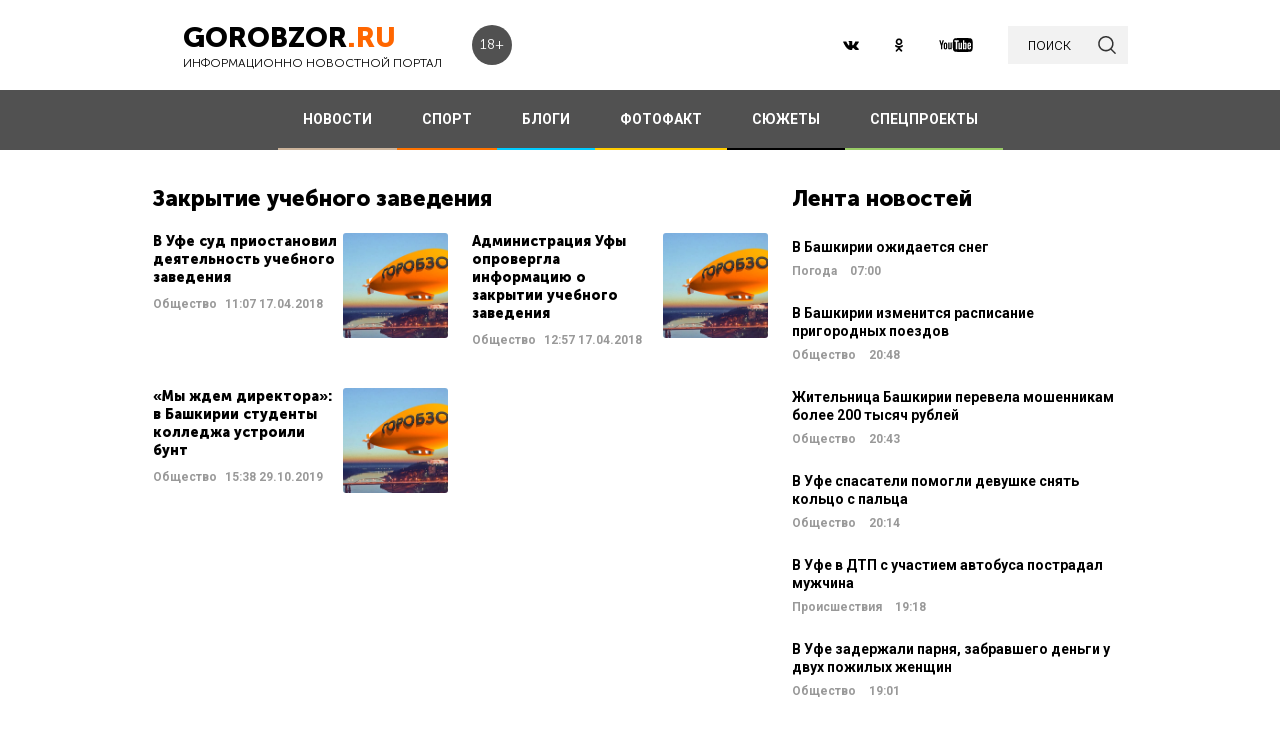

--- FILE ---
content_type: text/html; charset=UTF-8
request_url: https://gorobzor.ru/novosti_themi/zakrytie-uchebnogo-zavedeniya
body_size: 7855
content:
<!DOCTYPE html>
<html lang="ru-RU">
<head>






    <meta charset="UTF-8">
    <meta name="viewport" content="width=device-width, initial-scale=1">
    <meta name="viewport" content="width=device-width, initial-scale=1.0, maximum-scale=5.0">
    <meta name="yandex-verification" content="81f895f1150c3325"/>
    <link rel="icon" type="image/png" href="https://gorobzor.ru/images/xfavicon.png.pagespeed.ic.HXxD9uP7T8.webp"/>
    
    <title>Закрытие учебного заведения — Новости Уфы и Башкирии</title>
	<meta name="description" content="Новости Уфы и Республики Башкортостан, Расписание кинотеатров Уфы, Афиша Уфы">
<meta property="og:description" content="Новости Уфы и Республики Башкортостан, Расписание кинотеатров Уфы, Афиша Уфы">
<meta name="twitter:description" content="Новости Уфы и Республики Башкортостан, Расписание кинотеатров Уфы, Афиша Уфы">
<meta name="title" content="Закрытие учебного заведения">
<meta property="fb:app_id" content="1194290054030690">
<meta property="og:title" content="Закрытие учебного заведения">
<meta property="og:type" content="article">
<meta property="og:url" content="https://gorobzor.ru/novosti_themi/zakrytie-uchebnogo-zavedeniya">
<meta property="og:image" content="https://gorobzor.ru/images/social-sharing.jpg">
<meta property="og:image:url" content="https://gorobzor.ru/images/social-sharing.jpg">
<meta name="twitter:card" content="summary">
<meta name="twitter:title" content="Закрытие учебного заведения">
<meta name="twitter:image:src" content="https://gorobzor.ru/images/social-sharing.jpg">
<meta name="twitter:domain" content="https://gorobzor.ru">
<meta property="og:url" content="https://gorobzor.ru/novosti/zakrytie-uchebnogo-zavedeniya">
<link href="/build/public-new/A.public.css,qv=0.4.pagespeed.cf.h1H1jPPaCC.css" rel="stylesheet">    
            <meta name="verify-admitad" content="7db9303169"/>
        <meta http-equiv="x-dns-prefetch-control" content="on">

    <link rel="preload" href="https://gorobzor.ru/build/public-new/fonts/MuseoSansCyrl700/MuseoSansCyrl700.woff2" as="font" type="font/woff2" crossorigin="anonymous">
    <link rel="preload" href="https://gorobzor.ru/build/public-new/fonts/MuseoSansCyrl300/MuseoSansCyrl300.woff2" as="font" type="font/woff2" crossorigin="anonymous">
    <link rel="preload" href="https://gorobzor.ru/build/public-new/fonts/MuseoSansCyrl900/MuseoSansCyrl900.woff2" as="font" type="font/woff2" crossorigin="anonymous">


   
    

    <meta name="csrf-param" content="_csrf">
    <meta name="csrf-token" content="2WySWBFU5MAEfb68pqr-OiN15HSrg7Skhaq6PTHMT4-oOfEaSRmskWMF2v72mLlAeSapIZLi_tLkh8hZUJV84w==">


    <script type="text/javascript">var app={site:'https://gorobzor.ru'};</script>

      
     <script src="https://widget.adplay.ru/fn/launch2285420.js" async charset="UTF-8"></script>
<script async src="https://jsn.24smi.net/smi.js"></script>
     
 </head>
<body>


        <div id="main-wrapper">
        <header id="main-header" class="c-main-header">
            <div class="c-main-header__content">
                <div class="c-main-header__item">
                    <a href="https://gorobzor.ru" class="c-logo-container">
                        <div class="c-logo-container__text">
                            <p class="c-logo-container__name">gorobzor<span class="c-logo-container__name-ru">.ru</span></p>
                            <p class="c-logo-container__slogan">информационно новостной портал</p>
                        </div>
                        <div class="c-logo-container__label">18+</div>
                    </a>
                </div>
                <div class="c-main-header__item">
                    <div class="c-main-header__c-weather c-weather">
                        <div class="c-weather__date">
                            <div class="c-weather__date-count">28</div>
                            <div class="c-weather__date-col">
                                <div class="c-weather__date-month">январь</div>
                                <div class="c-weather__date-day">среда</div>
                            </div>
                        </div>
                        <div class="c-weather__header">
                            <div class="c-weather__city">Уфа</div>
                           <!-- <div class="c-weather__info">
                                <span>0º</span>
                                <img class="c-weather__info-icon" src="https://gorobzor.ru/images/ya-weather/ovc.svg" alt="0º">
                            </div>-->
                        </div>
                    </div>
                </div>
                <div class="c-main-header__item">
                    <div class="c-main-header__c-social c-social">
                        <a href="https://vk.ru/gorobzor" class="c-social__item" target="_blank" rel="nofollow noopenner"><img class="lazyload" data-src="https://gorobzor.ru/images/vk.svg" alt=""></a>
                        
                        <a href="https://www.ok.ru/ufagorobzor.ru" class="c-social__item" target="_blank" rel="nofollow noopenner"><img class="lazyload" data-src="https://gorobzor.ru/images/ok.svg" alt=""></a>
                     <!--	   <a href="https://www.instagram.com/gorobzor/?hl=ru" class="c-social__item" target="_blank" rel="nofollow"><img src="https://gorobzor.ru/images/i.svg" alt=""></a>-->
                        <a href="https://www.youtube.com/channel/UCZqDkmZ_j3k39I-geF3_m_w" class="c-social__item" target="_blank" rel="nofollow noopenner"><img class="lazyload" data-src="https://gorobzor.ru/images/yb.svg" alt=""></a>
                        
                    </div>
                    <a href="/search" class="c-search-button">
                        <div>поиск</div>
                        <img src="https://gorobzor.ru/images/search-loop.svg" alt="">
                    </a>
                </div>
            </div>
        </header>
        <div class="c-main-nav">
            <div class="c-main-nav__content">
                <div class="c-main-nav__mob">
                    <div class="c-main-nav__mob-item">
                        <div class="c-main-nav__mob-a js-mob-menu-open">
                            <img src="https://gorobzor.ru/images/hamburger.svg" alt="" class="c-main-nav__mob-img">
                        </div>
                                                    <a href="/" class="c-main-nav__back-arr">
                                <img src="https://gorobzor.ru/images/back-page-white.svg" alt="" class="c-main-nav__mob-img">
                            </a>
                                            </div>
                    <div class="c-main-nav__mob-item">
                        <a href="https://gorobzor.ru" class="c-main-nav__c-logo-container c-logo-container">
                            <div class="c-logo-container__text">
                                <p class="c-logo-container__name">gorobzor<span class="c-logo-container__name-ru">.ru</span></p>
                                <p class="c-logo-container__slogan">информационно новостной портал</p>
                            </div>
                        </a>
                    </div>
                    <div class="c-main-nav__mob-item">
                        <div class="c-main-nav__mob-label">
                            18+
                        </div>
                    </div>
                </div>
                <nav id="js-mob-menu" class="c-main-nav__menu">
                    <div class="c-main-nav__menu-arr js-mob-menu-close"></div>
                    <a href="/novosti" class="c-main-nav__menu-item c-main-nav__menu-item_type_news
                        ">
                        НОВОСТИ</a>
                    <a href="/novosti-sporta" class="c-main-nav__menu-item c-main-nav__menu-item_type_news
                        " style="border-bottom-color: #FF7300;">
                        СПОРТ</a>
                    
                    
                    <a href="/blogi" class="c-main-nav__menu-item c-main-nav__menu-item_type_blog
                        ">
                        БЛОГИ</a>
                    <a href="/fotofakt" class="c-main-nav__menu-item c-main-nav__menu-item_type_fotofact
                        ">
                        ФОТОФАКТ</a>
  <a href="/stories" class="c-main-nav__menu-item c-main-nav__menu-item_type_story
                        ">
                        СЮЖЕТЫ</a>

                  
                                        
	     


<a href="/specproekty" class="c-main-nav__menu-item c-main-nav__menu-item_type_gorref
                        ">
                        СПЕЦПРОЕКТЫ</a>
                   
                </nav>
            </div>
        </div>



		<main id="main-content">
            
            
<div class="c-layout-news">
    <div class="c-layout-news__content">
    												        <div class="c-news-content-header">
            <div class="c-news-content-header__col" style="padding-top: 10px">
                <h1 class="c-h _text-transform_none _size_large">Закрытие учебного заведения</h1>
            </div>
            <!--<div class="c-news-content-header__col">-->
                                            <!--</div>-->
        </div>
        <section class="c-hot-card-wrapper no-600">
                                </section>
        <section class="yes-600">
            <div class="c-news-n-cards _in_news-page">
                        </div>
        </section>

                
                        

        <section class="c-news-dop">
            <div class="c-news-dop__content">
                            <div class="c-news-n-cards js-ajax-load-wrapper" id="js-grid-news1" data-url="/news/get-news" data-cityId="" data-categoryId="683">
                            <article class="c-news-n-cards__c-news-n-card c-news-n-card" data-date="2018-04-17 11:07:44">
        <div class="c-news-n-card__container">
            <div class="c-news-n-card__content">
                <h3 class="c-news-n-card__h">В Уфе суд приостановил деятельность учебного заведения</h3>
                <div class="c-news-n-card__footer">
                                        <div class="c-news-n-card__cat">Общество</div>
                    <time class="c-news-n-card__date" datetime="2018-04-17T11:07:44+05:00">
                        <span class="c-news-n-card__date-time">11:07</span> 17.04.2018                    </time>
                </div>
            </div>
            <div role="img" aria-label="В Уфе суд приостановил деятельность учебного заведения" class="c-news-n-card__image">
                                <div class="c-news-n-card__image-inner">
                    <img src="/images/xnews-no-photo.jpg.pagespeed.ic.5E_KFjrsG3.webp" title="В Уфе суд приостановил деятельность учебного заведения" alt="В Уфе суд приостановил деятельность учебного заведения" class="c-news-n-card__image-inner-in">
                </div>
            </div>
        </div>
                    <a href="/novosti/obschestvo/v-ufe-sud-priostanovil-deyatelnost-uchebnogo-zavedeniya-17-04-2018" class="c-news-n-card__more" title="В Уфе суд приостановил деятельность учебного заведения">Читать далее</a>
            </article>


     


    
    
                <article class="c-news-n-cards__c-news-n-card c-news-n-card" data-date="2018-04-17 12:57:18">
        <div class="c-news-n-card__container">
            <div class="c-news-n-card__content">
                <h3 class="c-news-n-card__h">Администрация Уфы опровергла информацию о закрытии учебного заведения</h3>
                <div class="c-news-n-card__footer">
                                        <div class="c-news-n-card__cat">Общество</div>
                    <time class="c-news-n-card__date" datetime="2018-04-17T12:57:18+05:00">
                        <span class="c-news-n-card__date-time">12:57</span> 17.04.2018                    </time>
                </div>
            </div>
            <div role="img" aria-label="Администрация Уфы опровергла информацию о закрытии учебного заведения" class="c-news-n-card__image">
                                <div class="c-news-n-card__image-inner">
                    <img src="/images/xnews-no-photo.jpg.pagespeed.ic.5E_KFjrsG3.webp" title="Администрация Уфы опровергла информацию о закрытии учебного заведения" alt="Администрация Уфы опровергла информацию о закрытии учебного заведения" class="c-news-n-card__image-inner-in">
                </div>
            </div>
        </div>
                    <a href="/novosti/obschestvo/administraciya-ufy-oprovergla-informaciyu-o-zakrytii-uchebnogo-zavedeniya-17-04-2018" class="c-news-n-card__more" title="Администрация Уфы опровергла информацию о закрытии учебного заведения">Читать далее</a>
            </article>


     


    
    
                <article class="c-news-n-cards__c-news-n-card c-news-n-card" data-date="2019-10-29 15:38:23">
        <div class="c-news-n-card__container">
            <div class="c-news-n-card__content">
                <h3 class="c-news-n-card__h">«Мы ждем директора»: в Башкирии студенты колледжа устроили бунт</h3>
                <div class="c-news-n-card__footer">
                                        <div class="c-news-n-card__cat">Общество</div>
                    <time class="c-news-n-card__date" datetime="2019-10-29T15:38:23+05:00">
                        <span class="c-news-n-card__date-time">15:38</span> 29.10.2019                    </time>
                </div>
            </div>
            <div role="img" aria-label="«Мы ждем директора»: в Башкирии студенты колледжа устроили бунт" class="c-news-n-card__image">
                                <div class="c-news-n-card__image-inner">
                    <img src="/images/xnews-no-photo.jpg.pagespeed.ic.5E_KFjrsG3.webp" title="«Мы ждем директора»: в Башкирии студенты колледжа устроили бунт" alt="«Мы ждем директора»: в Башкирии студенты колледжа устроили бунт" class="c-news-n-card__image-inner-in">
                </div>
            </div>
        </div>
                    <a href="/novosti/obschestvo-sterditamak/34608-my-zhdem-direktora-v-bashkirii-studenty-kolledzha-ustroili-bunt" class="c-news-n-card__more" title="«Мы ждем директора»: в Башкирии студенты колледжа устроили бунт">Читать далее</a>
            </article>


     


    
    
                        </div>
            </div>
        </section>

       

        
        
        <div class="c-sp_100"></div>
    </div>

    <div class="c-layout-news__sidebar">
        <aside class="c-news-sidebar">

           <div class="c-sp_10"></div>

    <h2 class="c-h _text-transform_none _size_large">
        Лента новостей
    </h2>

        
        <a href="/novosti/pogoda-v-ufe-i-bashkirii/213431-v-bashkirii-ozhidaetsya-sneg" class="c-news-sidebar__c-news-aside c-news-aside" title="В Башкирии ожидается снег">
            <h3 class="c-news-aside__header">В Башкирии ожидается снег</h3>
            <span class="c-news-aside__category">Погода</span>
            <time class="c-news-aside__date" datetime="2026-01-28T07:00:00+05:00"><span class="c-news-aside__date-time">07:00</span> </time>
        </a>

                                
            
        <a href="/novosti/obschestvo/213443-v-bashkirii-izmenitsya-raspisanie-prigorodnyh-poezdov" class="c-news-sidebar__c-news-aside c-news-aside" title="В Башкирии изменится расписание пригородных поездов">
            <h3 class="c-news-aside__header">В Башкирии изменится расписание пригородных поездов</h3>
            <span class="c-news-aside__category">Общество</span>
            <time class="c-news-aside__date" datetime="2026-01-27T20:48:22+05:00"><span class="c-news-aside__date-time">20:48</span> </time>
        </a>

                                
            
        <a href="/novosti/obschestvo/213442-zhitelnica-bashkirii-perevela-moshennikam-bolee-200-tysyach-rubley" class="c-news-sidebar__c-news-aside c-news-aside" title="Жительница Башкирии перевела мошенникам более 200 тысяч рублей">
            <h3 class="c-news-aside__header">Жительница Башкирии перевела мошенникам более 200 тысяч рублей</h3>
            <span class="c-news-aside__category">Общество</span>
            <time class="c-news-aside__date" datetime="2026-01-27T20:43:36+05:00"><span class="c-news-aside__date-time">20:43</span> </time>
        </a>

                                
            
        <a href="/novosti/obschestvo/213441-v-ufe-spasateli-pomogli-devushke-snyat-kolco-s-palca" class="c-news-sidebar__c-news-aside c-news-aside" title="В Уфе спасатели помогли девушке снять кольцо с пальца">
            <h3 class="c-news-aside__header">В Уфе спасатели помогли девушке снять кольцо с пальца</h3>
            <span class="c-news-aside__category">Общество</span>
            <time class="c-news-aside__date" datetime="2026-01-27T20:14:23+05:00"><span class="c-news-aside__date-time">20:14</span> </time>
        </a>

                                                    
            
        <a href="/novosti/proisshestviya/213440-v-ufe-v-dtp-s-uchastiem-avtobusa-postradal-muzhchina" class="c-news-sidebar__c-news-aside c-news-aside" title="В Уфе в ДТП с участием автобуса пострадал мужчина">
            <h3 class="c-news-aside__header">В Уфе в ДТП с участием автобуса пострадал мужчина</h3>
            <span class="c-news-aside__category">Происшествия</span>
            <time class="c-news-aside__date" datetime="2026-01-27T19:18:37+05:00"><span class="c-news-aside__date-time">19:18</span> </time>
        </a>

                                
            
        <a href="/novosti/obschestvo/213439-v-ufe-zaderzhali-parnya-zabravshego-dengi-u-dvuh-pozhilyh-zhenschin" class="c-news-sidebar__c-news-aside c-news-aside" title="В Уфе задержали парня, забравшего деньги у двух пожилых женщин">
            <h3 class="c-news-aside__header">В Уфе задержали парня, забравшего деньги у двух пожилых женщин</h3>
            <span class="c-news-aside__category">Общество</span>
            <time class="c-news-aside__date" datetime="2026-01-27T19:01:09+05:00"><span class="c-news-aside__date-time">19:01</span> </time>
        </a>

                                
            
        <a href="/novosti/ekonomika/213437-v-bashkirii-na-razvitie-kompetenciy-v-sfere-bespilotnyh-sistem-budet-napravleno-bolee-1-3-mlrd-rubley" class="c-news-sidebar__c-news-aside c-news-aside" title="В Башкирии на развитие компетенций в сфере беспилотных систем будет направлено более 1,3 млрд рублей">
            <h3 class="c-news-aside__header">В Башкирии на развитие компетенций в сфере беспилотных систем будет направлено более 1,3 млрд рублей</h3>
            <span class="c-news-aside__category">Экономика</span>
            <time class="c-news-aside__date" datetime="2026-01-27T19:00:00+05:00"><span class="c-news-aside__date-time">19:00</span> </time>
        </a>

                                
            
        <a href="/novosti/obschestvo/213438-v-bashkirii-zaderzhali-pyanogo-voditelya-s-rebenkom-v-salone-mashiny" class="c-news-sidebar__c-news-aside c-news-aside" title="В Башкирии задержали пьяного водителя с ребенком в салоне машины">
            <h3 class="c-news-aside__header">В Башкирии задержали пьяного водителя с ребенком в салоне машины</h3>
            <span class="c-news-aside__category">Общество</span>
            <time class="c-news-aside__date" datetime="2026-01-27T17:48:57+05:00"><span class="c-news-aside__date-time">17:48</span> </time>
        </a>

                                                    
            
        <a href="/novosti/obschestvo/213435-ekspert-vysoko-ocenil-potencial-bashkirii-po-privlecheniyu-turistov" class="c-news-sidebar__c-news-aside c-news-aside" title="Эксперт высоко оценил потенциал Башкирии по привлечению туристов">
            <h3 class="c-news-aside__header">Эксперт высоко оценил потенциал Башкирии по привлечению туристов</h3>
            <span class="c-news-aside__category">Общество</span>
            <time class="c-news-aside__date" datetime="2026-01-27T17:04:02+05:00"><span class="c-news-aside__date-time">17:04</span> </time>
        </a>

                                
            
        <a href="/novosti/obschestvo/213434-v-bashkirii-v-2025-godu-po-nacproektu-otremontirovali-355-km-dorog-i-11-iskusstvennyh-sooruzheniy" class="c-news-sidebar__c-news-aside c-news-aside" title="В Башкирии в 2025 году по нацпроекту отремонтировали 355 км дорог и 11 искусственных сооружений">
            <h3 class="c-news-aside__header">В Башкирии в 2025 году по нацпроекту отремонтировали 355 км дорог и 11 искусственных сооружений</h3>
            <span class="c-news-aside__category">Общество</span>
            <time class="c-news-aside__date" datetime="2026-01-27T16:32:37+05:00"><span class="c-news-aside__date-time">16:32</span> </time>
        </a>

                                
            
        <a href="/novosti/obschestvo/213433-ushel-iz-zhizni-eks-predsedatel-soveta-veteranov-bashkirii-marat-mullagalyamov" class="c-news-sidebar__c-news-aside c-news-aside" title="Ушел из жизни экс-председатель совета ветеранов Башкирии Марат Муллагалямов">
            <h3 class="c-news-aside__header">Ушел из жизни экс-председатель совета ветеранов Башкирии Марат Муллагалямов</h3>
            <span class="c-news-aside__category">Общество</span>
            <time class="c-news-aside__date" datetime="2026-01-27T16:12:04+05:00"><span class="c-news-aside__date-time">16:12</span> </time>
        </a>

                                
            
        <a href="/novosti/obschestvo/213432-v-ufe-kompaniya-zadolzhala-rabochim-bolee-3-5-mln-rubley" class="c-news-sidebar__c-news-aside c-news-aside" title="В Уфе компания задолжала рабочим более 3,5 млн рублей">
            <h3 class="c-news-aside__header">В Уфе компания задолжала рабочим более 3,5 млн рублей</h3>
            <span class="c-news-aside__category">Общество</span>
            <time class="c-news-aside__date" datetime="2026-01-27T15:56:19+05:00"><span class="c-news-aside__date-time">15:56</span> </time>
        </a>

                                                    
            
        <a href="/novosti/proisshestviya/213430-v-bashkirii-proizoshel-pozhar-iz-za-podgoraniya-edy-na-plite" class="c-news-sidebar__c-news-aside c-news-aside" title="В Башкирии произошел пожар из-за подгоревшей еды на плите">
            <h3 class="c-news-aside__header">В Башкирии произошел пожар из-за подгоревшей еды на плите</h3>
            <span class="c-news-aside__category">Происшествия</span>
            <time class="c-news-aside__date" datetime="2026-01-27T15:03:11+05:00"><span class="c-news-aside__date-time">15:03</span> </time>
        </a>

                                
            
        <a href="/novosti/proisshestviya/213429-v-ufe-zhenschina-zadushila-svoyu-maloletnyuyu-doch" class="c-news-sidebar__c-news-aside c-news-aside" title="В Уфе женщина задушила свою малолетнюю дочь">
            <h3 class="c-news-aside__header">В Уфе женщина задушила свою малолетнюю дочь</h3>
            <span class="c-news-aside__category">Происшествия</span>
            <time class="c-news-aside__date" datetime="2026-01-27T14:35:25+05:00"><span class="c-news-aside__date-time">14:35</span> </time>
        </a>

                                
            
        <a href="/novosti/pogoda-v-ufe-i-bashkirii/213428-bashkiriyu-nakroet-silnaya-metel" class="c-news-sidebar__c-news-aside c-news-aside" title="Башкирию накроет сильная метель">
            <h3 class="c-news-aside__header">Башкирию накроет сильная метель</h3>
            <span class="c-news-aside__category">Погода</span>
            <time class="c-news-aside__date" datetime="2026-01-27T13:23:39+05:00"><span class="c-news-aside__date-time">13:23</span> </time>
        </a>

                                
            
        <a href="/novosti/obschestvo/213427-v-bashkirii-prokuratura-vyyavila-narusheniya-v-rabote-sudebnyh-pristavov" class="c-news-sidebar__c-news-aside c-news-aside" title="В Башкирии прокуратура выявила нарушения в работе судебных приставов">
            <h3 class="c-news-aside__header">В Башкирии прокуратура выявила нарушения в работе судебных приставов</h3>
            <span class="c-news-aside__category">Общество</span>
            <time class="c-news-aside__date" datetime="2026-01-27T12:58:16+05:00"><span class="c-news-aside__date-time">12:58</span> </time>
        </a>

                                
            
        <a href="/novosti/obschestvo/213426-hotite-zarabatyvat-v-prodazhah-do-1-5-mln-rubley-v-mesyac-proydite-otbor-v-komandu-prime-development" class="c-news-sidebar__c-news-aside c-news-aside" title="Хотите зарабатывать в продажах до 1,5 млн рублей в месяц*? Пройдите отбор в команду Prime Development">
            <h3 class="c-news-aside__header">Хотите зарабатывать в продажах до 1,5 млн рублей в месяц*? Пройдите отбор в команду Prime Development<span style="color: #bbbbbb;font-weight: 100;padding-left: 5px;">Партнерский материал</span></h3>
            <span class="c-news-aside__category">Общество</span>
            <time class="c-news-aside__date" datetime="2026-01-27T12:32:02+05:00"><span class="c-news-aside__date-time">12:32</span> </time>
        </a>

                                
            
        <a href="/novosti/obschestvo/213425-zhestkaya-mera-roditeli-v-ufe-vyskazalis-o-vozmozhnom-otchislenii-shkolnikov-za-plohoe-povedenie" class="c-news-sidebar__c-news-aside c-news-aside" title="«Жесткая мера»: родители в Уфе высказались о возможном отчислении школьников за плохое поведение">
            <h3 class="c-news-aside__header">«Жесткая мера»: родители в Уфе высказались о возможном отчислении школьников за плохое поведение</h3>
            <span class="c-news-aside__category">Общество</span>
            <time class="c-news-aside__date" datetime="2026-01-27T12:17:34+05:00"><span class="c-news-aside__date-time">12:17</span> </time>
        </a>

                                
            
        <a href="/novosti/proisshestviya/213424-v-bashkirii-muzhchina-zarezal-byvshuyu-zhenu-na-glazah-u-detey" class="c-news-sidebar__c-news-aside c-news-aside" title="В Башкирии мужчина зарезал бывшую жену на глазах у детей">
            <h3 class="c-news-aside__header">В Башкирии мужчина зарезал бывшую жену на глазах у детей</h3>
            <span class="c-news-aside__category">Происшествия</span>
            <time class="c-news-aside__date" datetime="2026-01-27T11:43:29+05:00"><span class="c-news-aside__date-time">11:43</span> </time>
        </a>

                                
            
        <a href="/novosti/obschestvo/213423-v-bashkirii-avtomobil-s-pyatyu-lyudmi-zastryal-v-pole" class="c-news-sidebar__c-news-aside c-news-aside" title="В Башкирии автомобиль с пятью людьми застрял в поле">
            <h3 class="c-news-aside__header">В Башкирии автомобиль с пятью людьми застрял в поле</h3>
            <span class="c-news-aside__category">Общество</span>
            <time class="c-news-aside__date" datetime="2026-01-27T11:30:42+05:00"><span class="c-news-aside__date-time">11:30</span> </time>
        </a>

                                
            
    <div class="c-sp_10"></div>

</aside>
    </div>
</div>		</main>
    </div>
            <div class="c-sp_30"></div>
        <footer class="c-footer" id="main-footer">
        <div class="c-footer__inner">
            <div class="c-footer__row">
                <div class="c-footer__item">
                    <a href="/" class="c-footer__logo">
                        <div>
                            <div class="c-footer__logo-header">GOROBZOR.RU</div>
                            <div>Информационно - новостной портал</div>
                        </div>
                    </a>
                </div>
                <div class="c-footer__item">
                    <!--<p class="c-footer__p">Меню</p>-->
                    <ul class="c-footer__list">
                        <li class="c-footer__p"><a href="/novosti" class="c-footer__a">Новости</a></li>
                        <li class="c-footer__p"><a href="/novosti-sporta" class="c-footer__a">Спорт</a></li>
        
                        <li class="c-footer__p"><a href="/blogi" class="c-footer__a">Блоги</a></li>
                        <li class="c-footer__p"><a href="/fotofakt" class="c-footer__a">Фотофакт</a></li>
                 <li class="c-footer__p"><a href="/stories" class="c-footer__a">Сюжеты</a></li>
                        <!--<li class="c-footer__p"><a href="" class="c-footer__a">Горсправка</a></li>-->
                        <li class="c-footer__p"><a href="/specproekty" class="c-footer__a">Спецпроекты</a></li>
                    </ul>
                </div>
                <div class="c-footer__item">
                    <!--<p class="c-footer__p">О проекте</p>-->
                    <ul class="c-footer__list">
                        <li class="c-footer__p"><a href="/o-proekte" class="c-footer__a">О проекте</a></li>
                        <li class="c-footer__p"><a href="/policy" class="c-footer__a">Политика конфиденциальности</a></li>
                        <!--<li class="c-footer__p"><a href="/reklama" class="c-footer__a">Реклама на сайте</a></li>-->
                        <li class="c-footer__p"><a href="/kontakti" class="c-footer__a">Контакты редакции</a></li>
                        <li class="c-footer__p"><a href="/usage" class="c-footer__a">Использование материалов сайта</a></li>
                        <!--<li class="c-footer__p"><a rel="noopenner nofollow" href="https://gorobzor.ru/6d2cd9fe-7803-4dd8-9afb-df8ba4e5b056.pdf" target="_blank" class="c-footer__a">Рекламодателям</a></li>-->
                    </ul>
                </div>
                               <div class="c-footer__item" id="yadro_item">
                    <!--LiveInternet logo-->
                    <a style="float:right; margin-top:5px" rel="nofollow,noopenner" href="//www.liveinternet.ru/click" target="_blank">
                        <img src="//counter.yadro.ru/logo?50.6" title="LiveInternet" alt="" border="0" width="31" height="31"/></a><!--/LiveInternet-->
                    <!--LiveInternet counter-->
                    <script defer type="text/javascript">var img=document.createElement("img");img.width=1;img.height=1;img.src="//counter.yadro.ru/hit?r"+escape(document.referrer)+((typeof(screen)=="undefined")?"":";s"+screen.width+"*"+screen.height+"*"+(screen.colorDepth?screen.colorDepth:screen.pixelDepth))+";u"+escape(document.URL)+";"+Math.random();document.getElementById('yadro_item').appendChild(img);</script><!--/LiveInternet-->
                 
                </div>
                                <div class="c-footer__social">
                    <div class="c-footer__top-button js-top-top">
                        <div>наверх</div>
                        <img src="https://gorobzor.ru/images/button-top-arr-top.svg" alt="">
                    </div>
                    <div class="c-footer__c-social c-social">
                        <a href="https://vk.ru/gorobzor" class="c-social__item" rel="nofollow,noopenner" target="_blank"><img class="lazyload" data-src="https://gorobzor.ru/images/vk-white.svg" alt=""></a>
                        
                        <a href="https://www.ok.ru/ufagorobzor.ru" class="c-social__item" rel="nofollow,noopenner" target="_blank"><img class="lazyload" data-src="https://gorobzor.ru/images/ok-white.svg" alt=""></a>
                        <a href="https://www.youtube.com/channel/UCZqDkmZ_j3k39I-geF3_m_w" class="c-social__item" target="_blank" rel="nofollow noopenner"><img class="lazyload" data-src="https://gorobzor.ru/images/yb-white.svg" alt=""></a>

                      
                       
                    </div>
                </div>
            </div>
            <div class="c-footer__row">
                <small class="c-footer__small">Gorobzor.ru - информационный портал о главных событиях в Уфе и Башкирии</small>
            </div>
        </div>
    </footer>

   
    <script src="/assets/23580071/jquery.min.js.pagespeed.jm.Y8jX7FH_5H.js"></script>
<script src="/assets/e2604307/yii.js.pagespeed.jm.8ABBSb-TwC.js"></script>
<script src="https://gorobzor.ru/src/js/jquery.maskedinput.js+jquery.dotdotdot.min.js+jquery.maskedinput.min.js+datepicker.min.js+masonry.pkgd.min.js.pagespeed.jc.JggE22asMr.js"></script><script>eval(mod_pagespeed_LO0hpHehqS);</script>
<script>eval(mod_pagespeed_wHj0SMtneX);</script>
<script>eval(mod_pagespeed_Pb8hJyequm);</script>
<script>eval(mod_pagespeed_V6EczUWrIa);</script>
<script>eval(mod_pagespeed_ZlT67qj3BN);</script>
<script src="https://gorobzor.ru/src/js/moment.min.js.pagespeed.jm.NY0qnQdS94.js"></script>
<script src="/build/public-new/public.js,qv=0.2.pagespeed.ce.xjy9wxHGfF.js"></script>
 	<script>(function(){var loadedTLAnalytics=false,timerId;if(navigator.userAgent.indexOf('YandexMetrika')>-1){loadTLAnalytics();}else{window.addEventListener('scroll',loadTLAnalytics,{passive:true});window.addEventListener('touchstart',loadTLAnalytics,{passive:true});document.addEventListener('mouseenter',loadTLAnalytics,{passive:true});document.addEventListener('click',loadTLAnalytics,{passive:true});document.addEventListener('DOMContentLoaded',loadFallback,{passive:true});}function loadFallback(){timerId=setTimeout(loadTLAnalytics,15000);}function loadTLAnalytics(e){if(e&&e.type){console.log(e.type);}else{console.log('DOMContentLoaded');}if(loadedTLAnalytics){return;}setTimeout(function(){var analyticsId="UA-109066559-1";var a=document.createElement("script");function e(){dataLayer.push(arguments);}(a.src="https://www.googletagmanager.com/gtag/js?id="+analyticsId),(a.async=!0),document.getElementsByTagName("head")[0].appendChild(a),(window.dataLayer=window.dataLayer||[]),e("js",new Date()),e("config",analyticsId),console.log("gtag start");var liId="licnt601C",mya=document.createElement("a");mya.href="//www.liveinternet.ru/click",mya.target="_blank";var myimg=document.createElement("img");myimg.id=liId,myimg.width="31",myimg.height="31",myimg.style="border:0",myimg.title="LiveInternet",myimg.src="[data-uri]",myimg.alt="";var mydiv=document.createElement("div");mydiv.style="display:none",mydiv.id="div_"+liId,mydiv.appendChild(mya),mya.appendChild(myimg),document.getElementsByTagName("body")[0].appendChild(mydiv),function(e,t){e.getElementById(liId).src="https://counter.yadro.ru/hit?t38.1;r"+escape(e.referrer)+(void 0===t?"":";s"+t.width+"*"+t.height+"*"+(t.colorDepth?t.colorDepth:t.pixelDepth))+";u"+escape(e.URL)+";h"+escape(e.title.substring(0,150))+";"+Math.random()}(document,screen),console.log("liru start");var metricaId=84088;(function(m,e,t,r,i,k,a){m[i]=m[i]||function(){(m[i].a=m[i].a||[]).push(arguments)};m[i].l=1*new Date();k=e.createElement(t),a=e.getElementsByTagName(t)[0],k.async=1,k.src=r,a.parentNode.insertBefore(k,a)})(window,document,"script","https://mc.yandex.ru/metrika/tag.js","ym");ym(metricaId,"init",{clickmap:true,trackLinks:true,accurateTrackBounce:true,webvisor:true,triggerEvent:true});console.log("ym start");},100);loadedTLAnalytics=true;clearTimeout(timerId);window.removeEventListener('scroll',loadTLAnalytics,{passive:true});window.removeEventListener('touchstart',loadTLAnalytics,{passive:true});document.removeEventListener('mouseenter',loadTLAnalytics);document.removeEventListener('click',loadTLAnalytics);document.removeEventListener('DOMContentLoaded',loadFallback);}})()</script>



	  <script async src="https://gorobzor.ru/build/plugins/lazysizes.min.js.pagespeed.jm.x1IiqDdGLB.js"></script>
       
	

</body>
</html>


--- FILE ---
content_type: application/javascript
request_url: https://gorobzor.ru/build/public-new/public.js,qv=0.2.pagespeed.ce.xjy9wxHGfF.js
body_size: 12447
content:
"use strict";function _classCallCheck(instance,Constructor){if(!(instance instanceof Constructor))throw new TypeError("Cannot call a class as a function")}function getUrlVars(){var vars={};window.location.href.replace(/[?&]+([^=&]+)=([^&]*)/gi,function(m,key,value){vars[key]=value});return vars}function findIndex(array,value){for(var i=0;i<array.length;i++)if(array[i]===value)return i;return-1}function formValidate(form,name,message,func){function outputErrorMsg(form,val,button,msg){form.addClass("form_error"),inputInvalidVal=val.val(),val.addClass("error_bg"),val.val(msg),button.attr("disabled","disabled")}function removeErrorMsg(form,button,v,fileLabel){form.removeClass("form_error"),form.find(".error_bg").val(inputInvalidVal),button.removeAttr("disabled"),v.removeClass("error_bg"),fileLabel.removeClass("file_error")}var fileLabel=$("#label_file"),inputInvalidVal="";message=""===message?"Это поле обязательное":message,form.on("click",'button, input[type="submit"]',function(event){event.preventDefault();var $button,v,res,val;res=[],v=form.find(".valid"),$button=$(this),v.focus(function(){removeErrorMsg(form,$button,v,fileLabel)});for(var i=0;i<v.length;i++){if(val=form.find(v[i]),""===val.val()&&!val.hasClass("not"))return"file"===val.attr("type")||val.hasClass("file")?alert("Загрузите фотографию"):outputErrorMsg(form,val,$button,message),!1;if("email"===val.attr("type")&&val.val().indexOf("@")===-1)return outputErrorMsg(form,val,$button,"login@mail.com"),!1;val.hasClass("skip")||res.push({name:val.attr("data-label"),value:val.val()})}func(form,name,res)})}function ajaxSendRequest(url,type,params,parent,_success,error){function _beforeSend(parent){parent.find('button, input[type="submit"]').prop("disabled",!0)}function afterSend(parent){parent.find('button, input[type="submit"]').prop("disabled",!1)}$.ajax({type:type,url:app.site+url,data:params,dataType:"json",beforeSend:function(){_beforeSend(parent)},success:function(data){if(void 0!==data.error&&data.error===!1&&"function"==typeof _success&&_success(data),void 0!==data.error&&data.error===!0){if("function"==typeof error)error(data);else{var message=parent.find(".c-message");message.length>0?(message.removeClass("h-hide"),setTimeout(function(){message.addClass("h-hide")},1500)):(parent.css("border","1px solid red"),setTimeout(function(){parent.css("border","")},1500))}return!1}afterSend(parent)},error:function(){afterSend(parent)}})}function ajaxSendFile(url,type,d,parent,_success2){function _beforeSend2(parent){parent.find('button, input[type="submit"]').prop("disabled",!0)}function afterSend(parent){parent.find('button, input[type="submit"]').prop("disabled",!1)}parent.find(".c-message ").remove();var error=function(answer){1==answer.error&&parent.append('<p class="c-message c-message--error c-message_abs">'+answer.message+"</p>"),2==answer.error&&parent.append('<p class="c-message c-message--error c-message_abs">Сервер имеет ограничение по размеру! Загрузите файл меньшего размера!</p>'),3==answer.error&&parent.append('<p class="c-message c-message--error c-message_abs">Ошибка при частичной загрузке файла! Попробуйте отменить текущую загрузку и попробовать загрузить файл еще раз!</p>'),4==answer.error&&parent.append('<p class="c-message c-message--error c-message_abs">Ошибка при загрузке файла! Файл не найден!</p>'),6==answer.error&&parent.append('<p class="c-message c-message--error c-message_abs">Ошибка при загрузке файла! Нет временной папки!</p>'),7==answer.error&&parent.append('<p class="c-message c-message--error c-message_abs">Ошибка при загрузке файла! Нет прав на запись в указанную папку!</p>'),8==answer.error&&parent.append('<p class="c-message c-message--error c-message_abs">Ошибка при загрузке файла! Файл имеет неверный формат или расширение!</p>')};$.ajax({type:type,url:app.site+url,data:d,dataType:"json",cache:!1,contentType:!1,processData:!1,beforeSend:function(){_beforeSend2(parent)},success:function(data){void 0!==data.error&&data.error===!1&&"function"==typeof _success2&&_success2(data),void 0!==data.error&&data.error===!0&&"function"==typeof error&&error(data),afterSend(parent)},error:function(){afterSend(parent)}})}var _createClass=function(){function defineProperties(target,props){for(var i=0;i<props.length;i++){var descriptor=props[i];descriptor.enumerable=descriptor.enumerable||!1,descriptor.configurable=!0,"value"in descriptor&&(descriptor.writable=!0),Object.defineProperty(target,descriptor.key,descriptor)}}return function(Constructor,protoProps,staticProps){return protoProps&&defineProperties(Constructor.prototype,protoProps),staticProps&&defineProperties(Constructor,staticProps),Constructor}}();$.extend({valueToString:function(obj){var res="";for(var key in obj)obj.hasOwnProperty(key)&&(res+="."+obj[key]+",");return res.slice(0,-1)},deleteEl:function(arr,el){arr.splice(arr.indexOf(el),1)},formatDate:function(date){var dd=date.getDate();dd<10&&(dd="0"+dd);var mm=date.getMonth()+1;mm<10&&(mm="0"+mm);var yy=date.getFullYear()%100;return yy<10&&(yy="0"+yy),dd+"."+mm+"."+yy}}),jQuery.fn.sortElements=function(){var sort=[].sort;return function(comparator,getSortable){getSortable=getSortable||function(){return this};var placements=this.map(function(){var sortElement=getSortable.call(this),parentNode=sortElement.parentNode,nextSibling=parentNode.insertBefore(document.createTextNode(""),sortElement.nextSibling);return function(){if(parentNode===this)throw new Error("You can't sort elements if any one is a descendant of another.");parentNode.insertBefore(this,nextSibling),parentNode.removeChild(nextSibling)}});return sort.call(this,comparator).each(function(i){placements[i].call(getSortable.call(this))})}}(),function($,window,document,undefined){$.fn.simpleLightbox=function(options){options=$.extend({overlay:!0,spinner:!0,nav:!0,navText:["&lsaquo;","&rsaquo;"],captions:!0,captionDelay:0,captionSelector:"img",captionType:"attr",captionsData:"title",captionPosition:"bottom",close:!0,closeText:"×",swipeClose:!0,showCounter:!0,fileExt:"png|jpg|jpeg|gif",animationSlide:!0,animationSpeed:250,preloading:!0,enableKeyboard:!0,loop:!0,rel:!1,docClose:!0,swipeTolerance:50,className:"simple-lightbox",widthRatio:.8,heightRatio:.9,disableRightClick:!1,disableScroll:!0,alertError:!0,alertErrorMessage:"Image not found, next image will be loaded",additionalHtml:!1,history:!0,progress:!1},options);var historyUpdateTimeout,swipeDiff=(window.navigator.pointerEnabled||window.navigator.msPointerEnabled,0),swipeYDiff=0,curImg=$(),transPrefix=function(){var s=document.body||document.documentElement;return s=s.style,""===s.WebkitTransition?"-webkit-":""===s.MozTransition?"-moz-":""===s.OTransition?"-o-":""===s.transition&&""},opened=!1,loaded=[],getRelated=function(rel,jqObj){var $related=$(jqObj.selector).filter(function(){return $(this).attr("rel")===rel});return $related},objects=options.rel&&options.rel!==!1?getRelated(options.rel,this):this,transPrefix=transPrefix(),globalScrollbarwidth=0,canTransisions=transPrefix!==!1,supportsPushState="pushState"in history,historyhasChanged=!1,winLoc=window.location,getHash=function(){return winLoc.hash.substring(1)},initialHash=getHash(),updateHash=function(){var newHash=(getHash(),"pid="+(index+1)),newURL=winLoc.href.split("#")[0]+"#"+newHash;supportsPushState?history[historyhasChanged?"replaceState":"pushState"]("",document.title,newURL):historyhasChanged?winLoc.replace(newURL):winLoc.hash=newHash,historyhasChanged=!0},resetHash=function(){supportsPushState?history.pushState("",document.title,winLoc.pathname+winLoc.search):winLoc.hash="",clearTimeout(historyUpdateTimeout)},updateURL=function(){historyhasChanged?historyUpdateTimeout=setTimeout(updateHash,800):updateHash()},prefix="simplelb",overlay=$("<div>").addClass("sl-overlay"),closeBtn=$("<button>").addClass("sl-close").html(options.closeText),spinner=$("<div>").addClass("sl-spinner").html("<div></div>"),nav=$("<div>").addClass("sl-navigation").html('<button class="sl-prev">'+options.navText[0]+'</button><button class="sl-next">'+options.navText[1]+"</button>"),counter=options.progress?$("<div>").addClass("sl-counter").html('<span class="sl-current"></span>/<span class="sl-total"></span><span class="sl-progress"><span class="sl-step"></span></span>'):$("<div>").addClass("sl-counter").html('<span class="sl-current"></span>/<span class="sl-total"></span>'),animating=!1,index=0,caption=$("<div>").addClass("sl-caption pos-"+options.captionPosition),image=$("<div>").addClass("sl-image"),wrapper=$("<div>").addClass("sl-wrapper").addClass(options.className),isValidLink=function(element){return!options.fileExt||"a"==$(element).prop("tagName").toLowerCase()&&new RegExp(".("+options.fileExt+")$","i").test($(element).attr("href"))},setup=function(){options.close&&closeBtn.appendTo(wrapper),options.showCounter&&objects.length>1&&(counter.appendTo(wrapper),counter.find(".sl-total").text(objects.length)),options.nav&&nav.appendTo(wrapper),options.spinner&&spinner.appendTo(wrapper)},openImage=function(elem){elem.trigger($.Event("show.simplelightbox")),options.disableScroll&&(globalScrollbarwidth=handleScrollbar("hide")),wrapper.appendTo("body"),image.appendTo(wrapper),options.overlay&&overlay.appendTo($("body")),animating=!0,index=objects.index(elem),curImg=$("<img/>").hide().attr("src",elem.attr("href")),loaded.indexOf(elem.attr("href"))==-1&&loaded.push(elem.attr("href")),image.html("").attr("style",""),curImg.appendTo(image),addEvents(),overlay.fadeIn("fast"),$(".sl-close").fadeIn("fast"),spinner.show(),nav.fadeIn("fast"),$(".sl-wrapper .sl-counter .sl-current").text(index+1),options.progress&&$(".sl-progress .sl-step").css({width:100*(index+1)/objects.length+"%"}),counter.fadeIn("fast"),adjustImage(),options.preloading&&preload(),setTimeout(function(){elem.trigger($.Event("shown.simplelightbox"))},options.animationSpeed)},adjustImage=function(dir){if(curImg.length){var tmpImage=new Image,windowWidth=$(window).width()*options.widthRatio,windowHeight=$(window).height()*options.heightRatio;tmpImage.src=curImg.attr("src"),$(tmpImage).bind("error",function(ev){objects.eq(index).trigger($.Event("error.simplelightbox")),animating=!1,opened=!0,spinner.hide(),options.alertError&&alert(options.alertErrorMessage),loadImage(1==dir||dir==-1?dir:1)}),tmpImage.onload=function(){"undefined"!=typeof dir&&objects.eq(index).trigger($.Event("changed.simplelightbox")).trigger($.Event((1===dir?"nextDone":"prevDone")+".simplelightbox")),options.history&&updateURL(),loaded.indexOf(curImg.attr("src"))==-1&&loaded.push(curImg.attr("src"));var imageWidth=tmpImage.width,imageHeight=tmpImage.height;if(imageWidth>windowWidth||imageHeight>windowHeight){var ratio=imageWidth/imageHeight>windowWidth/windowHeight?imageWidth/windowWidth:imageHeight/windowHeight;imageWidth/=ratio,imageHeight/=ratio}$(".sl-image").css({top:($(window).height()-imageHeight)/2+25+"px",left:($(window).width()-imageWidth-globalScrollbarwidth)/2+25+"px"}),spinner.hide(),curImg.css({width:imageWidth-50+"px",height:imageHeight-50+"px"}).fadeIn("fast"),opened=!0;var captionText,cSel="self"==options.captionSelector?objects.eq(index):objects.eq(index).find(options.captionSelector);if(captionText="data"==options.captionType?cSel.data(options.captionsData):"text"==options.captionType?cSel.html():cSel.prop(options.captionsData),options.loop||(0===index&&$(".sl-prev").hide(),index>=objects.length-1&&$(".sl-next").hide(),index>0&&$(".sl-prev").show(),index<objects.length-1&&$(".sl-next").show()),1==objects.length&&$(".sl-prev, .sl-next").hide(),1==dir||dir==-1){var css={opacity:1};options.animationSlide&&(canTransisions?(slide(0,100*dir+"px"),setTimeout(function(){slide(options.animationSpeed/1e3,"0px"),50})):css.left=parseInt($(".sl-image").css("left"))+100*dir+"px"),$(".sl-image").animate(css,options.animationSpeed,function(){animating=!1,setCaption(captionText)})}else animating=!1,setCaption(captionText);options.additionalHtml&&0===$(".sl-additional-html").length&&$("<div>").html(options.additionalHtml).addClass("sl-additional-html").appendTo($(".sl-image"))}}},setCaption=function(captiontext){""!==captiontext&&"undefined"!=typeof captiontext&&options.captions&&caption.html(captiontext).hide().appendTo($(".sl-image")).delay(options.captionDelay).fadeIn("fast")},slide=function(speed,pos){var styles={};styles[transPrefix+"transform"]="translateX("+pos+")",styles[transPrefix+"transition"]=transPrefix+"transform "+speed+"s linear",$(".sl-image").css(styles)},addEvents=function(){$(window).on("resize."+prefix,adjustImage),$(document).on("click."+prefix+" touchstart."+prefix,".sl-close",function(e){e.preventDefault(),opened&&close()}),options.history&&setTimeout(function(){$(window).on("hashchange."+prefix,function(){if(opened&&getHash()===initialHash)return void close()})},40),nav.on("click."+prefix,"button",function(e){e.preventDefault(),swipeDiff=0,loadImage($(this).hasClass("sl-next")?1:-1)});var swipeStart=0,swipeEnd=0,swipeYStart=0,swipeYEnd=0,mousedown=!1,imageLeft=0;image.on("touchstart."+prefix+" mousedown."+prefix,function(e){return!!mousedown||(canTransisions&&(imageLeft=parseInt(image.css("left"))),mousedown=!0,swipeStart=e.originalEvent.pageX||e.originalEvent.touches[0].pageX,swipeYStart=e.originalEvent.pageY||e.originalEvent.touches[0].pageY,!1)}).on("touchmove."+prefix+" mousemove."+prefix+" pointermove MSPointerMove",function(e){return!mousedown||(e.preventDefault(),swipeEnd=e.originalEvent.pageX||e.originalEvent.touches[0].pageX,swipeYEnd=e.originalEvent.pageY||e.originalEvent.touches[0].pageY,swipeDiff=swipeStart-swipeEnd,swipeYDiff=swipeYStart-swipeYEnd,void(options.animationSlide&&(canTransisions?slide(0,-swipeDiff+"px"):image.css("left",imageLeft-swipeDiff+"px"))))}).on("touchend."+prefix+" mouseup."+prefix+" touchcancel."+prefix+" mouseleave."+prefix+" pointerup pointercancel MSPointerUp MSPointerCancel",function(e){if(mousedown){mousedown=!1;var possibleDir=!0;options.loop||(0===index&&swipeDiff<0&&(possibleDir=!1),index>=objects.length-1&&swipeDiff>0&&(possibleDir=!1)),Math.abs(swipeDiff)>options.swipeTolerance&&possibleDir?loadImage(swipeDiff>0?1:-1):options.animationSlide&&(canTransisions?slide(options.animationSpeed/1e3,"0px"):image.animate({left:imageLeft+"px"},options.animationSpeed/2)),options.swipeClose&&Math.abs(swipeYDiff)>50&&Math.abs(swipeDiff)<options.swipeTolerance&&close()}})},removeEvents=function(){nav.off("click","button"),$(document).off("click."+prefix,".sl-close"),$(window).off("resize."+prefix),$(window).off("hashchange."+prefix)},preload=function(){var next=index+1<0?objects.length-1:index+1>=objects.length-1?0:index+1,prev=index-1<0?objects.length-1:index-1>=objects.length-1?0:index-1;$("<img />").attr("src",objects.eq(next).attr("href")).on("load",function(){loaded.indexOf($(this).attr("src"))==-1&&loaded.push($(this).attr("src")),objects.eq(index).trigger($.Event("nextImageLoaded.simplelightbox"))}),$("<img />").attr("src",objects.eq(prev).attr("href")).on("load",function(){loaded.indexOf($(this).attr("src"))==-1&&loaded.push($(this).attr("src")),objects.eq(index).trigger($.Event("prevImageLoaded.simplelightbox"))})},loadImage=function(dir){objects.eq(index).trigger($.Event("change.simplelightbox")).trigger($.Event((1===dir?"next":"prev")+".simplelightbox"));var newIndex=index+dir;if(!(animating||(newIndex<0||newIndex>=objects.length)&&options.loop===!1)){index=newIndex<0?objects.length-1:newIndex>objects.length-1?0:newIndex,$(".sl-wrapper .sl-counter .sl-current").text(index+1),options.progress&&$(".sl-progress .sl-step").css({width:100*(index+1)/objects.length+"%"});var css={opacity:0};options.animationSlide&&(canTransisions?slide(options.animationSpeed/1e3,-100*dir-swipeDiff+"px"):css.left=parseInt($(".sl-image").css("left"))+-100*dir+"px"),$(".sl-image").animate(css,options.animationSpeed,function(){setTimeout(function(){var elem=objects.eq(index);curImg.attr("src",elem.attr("href")),loaded.indexOf(elem.attr("href"))==-1&&spinner.show(),$(".sl-caption").remove(),adjustImage(dir),options.preloading&&preload()},100)})}},close=function(){if(!animating){var elem=objects.eq(index),triggered=!1;elem.trigger($.Event("close.simplelightbox")),options.history&&resetHash(),$(".sl-image img, .sl-overlay, .sl-close, .sl-navigation, .sl-image .sl-caption, .sl-counter").fadeOut("fast",function(){options.disableScroll&&handleScrollbar("show"),$(".sl-wrapper, .sl-overlay").remove(),removeEvents(),triggered||elem.trigger($.Event("closed.simplelightbox")),triggered=!0}),curImg=$(),opened=!1,animating=!1}},handleScrollbar=function(type){var scrollbarWidth=0;if("hide"==type){var fullWindowWidth=window.innerWidth;if(!fullWindowWidth){var documentElementRect=document.documentElement.getBoundingClientRect();fullWindowWidth=documentElementRect.right-Math.abs(documentElementRect.left)}if(document.body.clientWidth<fullWindowWidth){var scrollDiv=document.createElement("div"),padding=parseInt($("body").css("padding-right"),10);scrollDiv.className="sl-scrollbar-measure",$("body").append(scrollDiv),scrollbarWidth=scrollDiv.offsetWidth-scrollDiv.clientWidth,$(document.body)[0].removeChild(scrollDiv),$("body").data("padding",padding),scrollbarWidth>0&&$("body").addClass("hidden-scroll").css({"padding-right":padding+scrollbarWidth})}}else $("body").removeClass("hidden-scroll").css({"padding-right":$("body").data("padding")});return scrollbarWidth};return setup(),objects.on("click."+prefix,function(e){if(isValidLink(this)){if(e.preventDefault(),animating)return!1;openImage($(this))}}),$(document).on("click."+prefix+" touchstart."+prefix,function(e){opened&&options.docClose&&0===$(e.target).closest(".sl-image").length&&0===$(e.target).closest(".sl-navigation").length&&close()}),options.disableRightClick&&$(document).on("contextmenu",".sl-image img",function(e){return!1}),options.enableKeyboard&&$(document).on("keyup."+prefix,function(e){if(e.preventDefault(),swipeDiff=0,opened){var key=e.keyCode;27==key&&close(),37!=key&&39!=e.keyCode||loadImage(39==e.keyCode?1:-1)}}),this.open=function(elem){elem=elem||$(this[0]),openImage(elem)},this.next=function(){loadImage(1)},this.prev=function(){loadImage(-1)},this.close=function(){close()},this.destroy=function(){$(document).unbind("click."+prefix).unbind("keyup."+prefix),close(),$(".sl-overlay, .sl-wrapper").remove(),this.off("click")},this.refresh=function(){this.destroy(),$(this.selector).simpleLightbox(options)},this}}(jQuery,window,document);var cvpHandlers={canvasClickHandler:null,videoTimeUpdateHandler:null,videoCanPlayHandler:null,windowResizeHandler:null},CanvasVideoPlayer=function(options){var i;this.options={framesPerSecond:25,hideVideo:!0,autoplay:!1,audio:!1,timelineSelector:!1,resetOnLastFrame:!0,loop:!1};for(i in options)this.options[i]=options[i];if(this.video=document.querySelector(this.options.videoSelector),this.canvas=document.querySelector(this.options.canvasSelector),this.timeline=document.querySelector(this.options.timelineSelector),this.timelinePassed=document.querySelector(this.options.timelineSelector+"> div"),!this.options.videoSelector||!this.video)return void console.error('No "videoSelector" property, or the element is not found');if(!this.options.canvasSelector||!this.canvas)return void console.error('No "canvasSelector" property, or the element is not found');if(this.options.timelineSelector&&!this.timeline)return void console.error('Element for the "timelineSelector" selector not found');if(this.options.timelineSelector&&!this.timelinePassed)return void console.error('Element for the "timelinePassed" not found');if(this.options.audio){if("string"==typeof this.options.audio){if(this.audio=document.querySelectorAll(this.options.audio)[0],!this.audio)return void console.error('Element for the "audio" not found')}else this.audio=document.createElement("audio"),this.audio.innerHTML=this.video.innerHTML,this.video.parentNode.insertBefore(this.audio,this.video),this.audio.load();var iOS=/iPad|iPhone|iPod/.test(navigator.platform);iOS&&(this.options.autoplay=!1)}this.ctx=this.canvas.getContext("2d"),this.playing=!1,this.resizeTimeoutReference=!1,this.RESIZE_TIMEOUT=1e3,this.init(),this.bind()};CanvasVideoPlayer.prototype.init=function(){this.setCanvasSize(),this.options.hideVideo&&(this.video.style.display="none")},CanvasVideoPlayer.prototype.getOffset=function(elem){var docElem,rect,doc;if(elem)return rect=elem.getBoundingClientRect(),rect.width||rect.height||elem.getClientRects().length?(doc=elem.ownerDocument,docElem=doc.documentElement,{top:rect.top+window.pageYOffset-docElem.clientTop,left:rect.left+window.pageXOffset-docElem.clientLeft}):void 0},CanvasVideoPlayer.prototype.jumpTo=function(percentage){this.video.currentTime=this.video.duration*percentage,this.options.audio&&(this.audio.currentTime=this.audio.duration*percentage)},CanvasVideoPlayer.prototype.bind=function(){var self=this;this.canvas.addEventListener("click",cvpHandlers.canvasClickHandler=function(){self.playPause()}),this.video.addEventListener("timeupdate",cvpHandlers.videoTimeUpdateHandler=function(){self.drawFrame(),self.options.timelineSelector&&self.updateTimeline()}),this.video.addEventListener("canplay",cvpHandlers.videoCanPlayHandler=function(){self.drawFrame()}),this.video.readyState>=2&&self.drawFrame(),self.options.autoplay&&self.play(),self.options.timelineSelector&&this.timeline.addEventListener("click",function(e){var offset=e.clientX-self.getOffset(self.canvas).left,percentage=offset/self.timeline.offsetWidth;self.jumpTo(percentage)}),window.addEventListener("resize",cvpHandlers.windowResizeHandler=function(){clearTimeout(self.resizeTimeoutReference),self.resizeTimeoutReference=setTimeout(function(){self.setCanvasSize(),self.drawFrame()},self.RESIZE_TIMEOUT)}),this.unbind=function(){this.canvas.removeEventListener("click",cvpHandlers.canvasClickHandler),this.video.removeEventListener("timeupdate",cvpHandlers.videoTimeUpdateHandler),this.video.removeEventListener("canplay",cvpHandlers.videoCanPlayHandler),window.removeEventListener("resize",cvpHandlers.windowResizeHandler),this.options.audio&&this.audio.parentNode.removeChild(this.audio)}},CanvasVideoPlayer.prototype.updateTimeline=function(){var percentage=(100*this.video.currentTime/this.video.duration).toFixed(2);this.timelinePassed.style.width=percentage+"%"},CanvasVideoPlayer.prototype.setCanvasSize=function(){this.width=this.canvas.attributes.width.value,this.height=this.canvas.attributes.height.value,this.canvas.setAttribute("width",this.width),this.canvas.setAttribute("height",this.height)},CanvasVideoPlayer.prototype.play=function(){this.lastTime=Date.now(),this.playing=!0,this.loop(),this.options.audio&&(this.audio.currentTime=this.video.currentTime,this.audio.play())},CanvasVideoPlayer.prototype.pause=function(){this.playing=!1,this.options.audio&&this.audio.pause()},CanvasVideoPlayer.prototype.playPause=function(){this.playing?this.pause():this.play()},CanvasVideoPlayer.prototype.loop=function(){var self=this,time=Date.now(),elapsed=(time-this.lastTime)/1e3;elapsed>=1/this.options.framesPerSecond&&(this.video.currentTime=this.video.currentTime+elapsed,this.lastTime=time,this.audio&&Math.abs(this.audio.currentTime-this.video.currentTime)>.3&&(this.audio.currentTime=this.video.currentTime)),this.video.currentTime>=this.video.duration&&(this.playing=!1,this.options.resetOnLastFrame===!0&&(this.video.currentTime=0),this.options.loop===!0&&(this.video.currentTime=0,this.play())),this.playing?this.animationFrame=requestAnimationFrame(function(){self.loop()}):cancelAnimationFrame(this.animationFrame)},CanvasVideoPlayer.prototype.drawFrame=function(){this.ctx.drawImage(this.video,0,0,this.width,this.height)},window.addEventListener("load",function(){app.window=$(window),app.document=$(document),$("#main-wrapper").css({minHeight:"calc(100vh - "+$("#main-footer").innerHeight()+"px)"}),$('input[type="tel"]').mask("+7(999)999-99-99").attr({placeholder:"+7(___)___-__-__"}),$("input[type=email]").attr({placeholder:"login@mail.com"});var Banner=function(){function Banner(){_classCallCheck(this,Banner),this.beforeloadImage=$(".js-before-load-img"),this.beforeloadImage.length>0&&this.start()}return _createClass(Banner,[{key:"start",value:function(){this.beforeloadImage.each(function(){var self=$(this),srcImage=self.attr("data-src"),image=new Image;image.onload=function(){self.attr("src",this.src)},image.src=srcImage})}}]),Banner}();new Banner;var SaveItemMenu=function(){function SaveItemMenu(){_classCallCheck(this,SaveItemMenu),this._wrapper=$(document.querySelector(".js-index-news-scroll")),this._wrapper.length>0&&this.start()}return _createClass(SaveItemMenu,[{key:"init",value:function(){var _this=this;this._wrapper.delegate("a","click",function(){var $this=$(this),text=$this.find("p").text();_this.handleClick(text)})}},{key:"handleClick",value:function(text){window.localStorage.setItem("app__index-menu-item",text)}},{key:"start",value:function(){var item=window.localStorage.getItem("app__index-menu-item"),p=this._wrapper.find("p:contains("+item+")");p.length>0&&(p.css({color:"#FF6600"}),this._wrapper.animate({scrollTop:p.parent().position().top},100))}}]),SaveItemMenu}();(new SaveItemMenu).init();var mobMenu=function(){var menu=$("#js-mob-menu"),actionClass={open:"js-mob-menu-open",close:"js-mob-menu-close"},menuClass={toggle:"c-main-nav__menu_open"};return{open:function(){menu.addClass(menuClass.toggle)},close:function(){menu.removeClass(menuClass.toggle)},make:function(){app.document.delegate($.valueToString(actionClass),"click",function(){var $this=$(this);$this.hasClass(actionClass.open)&&mobMenu.open(),$this.hasClass(actionClass.close)&&mobMenu.close()})}}}();mobMenu.make();var newsLayout=function(){var step=600,opt={itemSelector:".grid-item",columnWidth:".grid-sizer",gutter:".gutter-sizer",percentPosition:!0},layout=$("#js-grid-news").masonry(opt),content=$("#js-grid-news .js-grid-news-content"),fl=!0;return{get layout(){return layout},get content(){return content},get opt(){return opt},make:function(w){w+17>step?(layout.masonry(opt),fl=!0):fl&&(fl=!1,layout.masonry("destroy"))}}}();newsLayout.make(app.window.width()),app.window.resize(function(){newsLayout.make(app.window.width())});var NewsFilter=function(){var wrapper=$("#js-news-filter"),classList={item:"js-action",active:"c-filter__item_is_active",datepicker:"for-filter"},format="DD.MM.YYYY",flag=0,dateOne=wrapper.find(".js-one-date"),dateRangeStart=wrapper.find(".js-range-start"),dateRangeEnd=wrapper.find(".js-range-end"),dd=moment().format(format),yd=moment().format(format),isTag=wrapper.hasClass("is-tag"),tag=!!isTag&&wrapper.attr("data-tag-name"),category=wrapper.attr("data-category-id"),url=newsLayout.layout.attr("data-url");return wrapper.attr({"data-date-from":dd,"data-date-to":dd}),{get start(){return yd},get end(){return dd},ajax:function(_ref){var dateFrom=_ref.dateFrom,dateTo=_ref.dateTo,_ref$categories=_ref.categories,categories=void 0===_ref$categories?[]:_ref$categories,_ref$isAds=_ref.isAds,isAds=void 0===_ref$isAds||_ref$isAds,_ref$dateLast=_ref.dateLast,dateLast=void 0!==_ref$dateLast&&_ref$dateLast,_ref$button=_ref.button,button=void 0!==_ref$button&&_ref$button,_ref$tagName=_ref.tagName,tagName=void 0===_ref$tagName?tag:_ref$tagName,category=_ref.category;wrapper.length>0&&$.ajax({type:"POST",url:app.site+url,data:{dateFrom:dateFrom,dateTo:dateTo,isAds:isAds,dateLast:dateLast,categories:categories,tagName:tagName,category:category},beforeSend:function(){button&&button.addClass("is-loader")},success:function(data){newsLayout.content.html(data.html),newsLayout.layout.masonry("destroy"),newsLayout.layout.masonry(newsLayout.opt),button&&(button.removeClass("is-loader"),wrapper.attr({"data-date-from":dateFrom,"data-date-to":dateTo})),new Banner},error:function(){alert("NewsFilter - Произошла ошибка!")}})},make:function(){var that=this;app.document.delegate("\n                    ."+classList.item+"\n                ","click",function(){var $this=$(this);$this.hasClass(classList.item)&&(wrapper.find("."+classList.item).removeClass(classList.active),$this.addClass(classList.active)),$this.hasClass("js-today")&&(yd=moment().format(format),that.ajax({dateFrom:yd,dateTo:dd,categories:CategoryFilter.cat,button:$this,category:category})),$this.hasClass("js-yesterday")&&(yd=moment().subtract(1,"days").format(format),that.ajax({dateFrom:yd,dateTo:yd,categories:CategoryFilter.cat,button:$this,category:category})),$this.hasClass("js-during-the-week")&&(yd=moment().day("Monday").format(format),that.ajax({dateFrom:yd,dateTo:dd,categories:CategoryFilter.cat,button:$this,category:category}))});var filterDate=wrapper.find(".js-filter-date").datepicker({classes:classList.datepicker,maxDate:new Date,onSelect:function(f,d,i){var dd=$(i.el).val();filterDate.hide(),dateOne.text(dd),that.ajax({dateFrom:dd,dateTo:dd,categories:CategoryFilter.cat,button:$(i.el).parent(),category:category})}}).data("datepicker"),filterRangeDate=wrapper.find(".js-filter-range-date").datepicker({classes:classList.datepicker,maxDate:new Date,onSelect:function(f,d,i){if(1===flag){var val=$(i.el).val().split(",");dateRangeStart.text(val[0]),dateRangeEnd.text(val[1]),filterRangeDate.hide(),that.ajax({dateFrom:val[0],dateTo:val[1],categories:CategoryFilter.cat,button:$(i.el).parent(),category:category})}flag++},onHide:function(){flag=0}}).data("datepicker")}}}();NewsFilter.make();var CategoryFilter=function(){var wrapper=$("#js-headings"),content=wrapper.find(".js-headings-content"),active=wrapper.find(".js-headings-active"),disable=wrapper.find(".js-headings-disable"),item=content.find(".js-heading"),classList={checked:"js-is-checked",bChecked:"c-headings__item_is_checked",open:"c-headings_is_open"},cat=[];return{get cat(){return cat},make:function(){item.sortElements(function(a,b){return $(a).text()>$(b).text()?1:-1}),app.document.delegate(".js-heading, .js-headings-toggle","click",function(){var $this=$(this);if($this.hasClass("js-heading")){var txt=$this.attr("data-id");$this.hasClass(classList.checked)?($this.removeClass(classList.bChecked+" "+classList.checked).css({backgroundColor:"initial"}).attr("data-active",0),$.deleteEl(cat,txt)):($this.addClass(classList.bChecked+" "+classList.checked).css({backgroundColor:$this.data("bg")}).attr("data-active",1),cat.push(txt)),active.html(""),disable.html(""),item.each(function(i,el){var $this=$(el);switch($this.attr("data-active")){case"0":$this.appendTo(disable);break;case"1":$this.appendTo(active)}}),active.find(".js-headings-content").sortElements(function(a,b){return $(a).text()>$(b).text()?1:-1}),disable.find(".js-headings-content").sortElements(function(a,b){return $(a).text()>$(b).text()?1:-1}),NewsFilter.ajax({dateFrom:NewsFilter.start,dateTo:NewsFilter.end,categories:cat,category:category,button:$this})}$this.hasClass("js-headings-toggle")&&(wrapper.hasClass(classList.open)?wrapper.removeClass(classList.open):wrapper.addClass(classList.open))})}}}();CategoryFilter.make();var AjaxLoad=function(){return{make:function(){$(".js-load-more").click(function(){var wrapper=$(this).parent().find(".js-ajax-load-wrapper"),url=wrapper.attr("data-url"),play=!0,preloader=$(this).parent().find("#js-preloader");if(console.log(wrapper.length>0,play),wrapper.length>0&&play){play=!1;var dateLast=wrapper.find("[data-date]").last().attr("data-date"),userLast=wrapper.find("[data-user]").last(),user=userLast.length>0?userLast.attr("data-user"):null,_category=wrapper.attr("data-categoryId"),city=wrapper.attr("data-cityId");$.ajax({type:"POST",url:app.site+url,data:{dateLast:dateLast,user:user,category:_category,city:city},beforeSend:function(){preloader.removeClass("h-hide")},success:function(data){return preloader.addClass("h-hide"),""===data.html?void(play=!1):(play=!0,wrapper.append(data.html),void new Banner)},error:function(){alert("AjaxLoad - Произошла ошибка!")}})}})}}}();AjaxLoad.make();var NewsScroll=function(){var wrapper=$("#js-grid-news"),filter=$("#js-news-filter"),preloader=$("#js-preloader"),block=!0,play=!0,isTag=filter.hasClass("is-tag"),tag=!!isTag&&filter.attr("data-tag-name"),category=filter.attr("data-category-id"),type=wrapper.attr("data-type"),url=wrapper.attr("data-url"),cardClass=".c-news-card-wrapper__c-news-card:not(.c-news-card_has_material-full):not(.c-news-card_has_material-big):not(.c-news-card_has_material)";
return{make:function(){$(".js-load-more").click(function(){block&&wrapper.length>0&&play&&"false"!==type&&(console.log("scroll"),block=!1,$.ajax({type:"POST",url:app.site+url,data:{dateFrom:filter.attr("data-date-from"),dateTo:filter.attr("data-date-to"),isAds:!1,dateLast:wrapper.find(cardClass).last().attr("data-date"),tagName:tag,charter:wrapper.attr("data-charter"),category:category},beforeSend:function(){preloader.removeClass("h-hide")},success:function(data){if(preloader.addClass("h-hide"),""===data.html)return void(play=!1);play=!0,newsLayout.content.append(data.html);var h=wrapper.height();newsLayout.layout.masonry("destroy"),wrapper.height(h),newsLayout.layout.masonry(newsLayout.opt),block=!0,new Banner},error:function(){alert("NewsScroll - Произошла ошибка!")}}))})}}}();NewsScroll.make();var Interview=function(){return{ajax:function(form){var pollId=arguments.length>1&&void 0!==arguments[1]&&arguments[1],optionId=arguments.length>2&&void 0!==arguments[2]&&arguments[2];$.ajax({type:"POST",url:app.site+"/news-new/set-poll",data:{pollId:pollId,optionId:optionId},error:function(){alert("В опросе произошла ошибка!")},beforeSend:function(){form.prepend('\n                            <div class="c-interview__c-preload c-preload is-loader"></div>\n                        ')},success:function(data){if(form.find(".is-loader").remove(),data.error)return alert("Опрос не работает!"),!1;form.addClass("c-interview_on"),console.log(data.result);for(var id in data.result)if(data.result.hasOwnProperty(id)){var label=form.find("[data-option="+id+"]");label.find(".js-interview-progress").css({width:data.result[id].percent}),label.find(".js-interview-count").text(data.result[id].count)}form.find(".js-interview-footer").html('<span class="c-interview__count">'+data.total+"</span> человек<br>проголосовало")}})},make:function(){var _this2=this;app.document.submit(function(e){var $this=$(e.target);$this.hasClass("js-interview")&&(e.preventDefault(),_this2.ajax($this,$this.attr("data-poll"),$this.find("input:checked").parent().parent().attr("data-option")))})}}}();Interview.make(),$("#js-gallery a").simpleLightbox();var sliceSidebar=function(){var wrapper=$("#js-content-sidebar-slice"),item=wrapper.find(".c-news-card-wrapper__c-news-card"),length=item.length,sectionHeight=$("#js-page-content").height()+480;return{make:function(){for(var i=length-1;i>=0;i--)sectionHeight<=wrapper.height()&&$(item[i]).remove()}}}();$("#js-content-sidebar-slice").length>0&&sliceSidebar.make();var WeekMenu=function(){var wrapper=$("#js-week-menu"),schedule=$(".js-schedule-content"),classList={item:"js-week-menu-item",active:"c-week-menu__item_is_active",load:"is-loader",date:"c-week-menu__item-bottom"};return{get date(){return wrapper.find("."+classList.active).attr("data-date")},make:function(){wrapper.delegate("\n                    ."+classList.item+"\n                ","click",function(){var $this=$(this);if($this.hasClass(classList.item)){var date=$this.attr("data-date"),filter=FilmFilter.filter;$.ajax({type:"POST",url:app.site+"/film/get-sessions",data:{date:date,filter:filter,filmId:schedule.attr("data-film"),cinemaId:schedule.attr("data-cinema")},beforeSend:function(){wrapper.find("."+classList.item).removeClass(classList.active),$this.addClass(classList.active+" "+classList.load)},success:function(data){schedule.html(data.html),$this.removeClass(""+classList.load)},error:function(){alert("WeekMenu - Произошла ошибка!")}})}})}}}();WeekMenu.make();var FilmFilter=function(){var wrapper=$("#js-film-filter"),schedule=$(".js-schedule-content"),classList={item:"js-film-filter-item",active:"c-film-filter__item_is_active",load:"is-loader"};return{get filter(){return wrapper.find("."+classList.active).attr("data-filter")},make:function(){wrapper.delegate("."+classList.item,"click",function(){var $this=$(this);if($this.hasClass(classList.item)){var date=WeekMenu.date,filter=$this.attr("data-filter");$.ajax({type:"POST",url:app.site+"/film/get-sessions",data:{date:date,filter:filter,filmId:schedule.attr("data-film"),cinemaId:schedule.attr("data-cinema")},beforeSend:function(){wrapper.find("."+classList.item).removeClass(classList.active),$this.addClass(classList.active+" "+classList.load)},success:function(data){schedule.html(data.html),$this.removeClass(""+classList.load)},error:function(){alert("WeekMenu - Произошла ошибка!")}})}})}}}();FilmFilter.make();var SheduleAffiche=function(){var wrapper=$("#js-shedule-affiche"),popup=$("#js-shedule-affiche-popup"),popupRoom=popup.find(".js-shedule-affiche-popup-room"),popupPrice=popup.find(".js-shedule-affiche-popup-price"),popupLink=popup.find(".js-shedule-affiche-popup-link"),classList={item:"js-shedule-affiche-item",activeItem:"c-shedule-affiche__session-item_is_active",left:"c-shedule-affiche-popup_left"};return{make:function(){var item=void 0;wrapper.delegate(".js-shedule-affiche-item","mouseover mouseleave",function(e){var $this=$(this);if($this.hasClass("is-ended"))return!1;item=$this;var room=$this.attr("data-room"),price=$this.attr("data-price"),link=$this.attr("data-link");switch(e.type){case"mouseover":$this.addClass(classList.activeItem),popupRoom.text(room),popupPrice.text(price),popupLink.attr({href:link}),popup.css({display:"block"}),wrapper.width()<$this.position().left+popup.innerWidth()?popup.addClass(classList.left):popup.removeClass(classList.left),popup.appendTo($this),app.window.width()<=768&&popup.css({top:$this.position().top+26});break;case"mouseleave":$this.removeClass(classList.activeItem),popup.css({display:"none"})}}),popup.find(".js-shedule-affiche-popup-close").click(function(){popup.css({display:"none"}),item.removeClass(classList.activeItem)})}}}();SheduleAffiche.make();var CinemaMap=function(){var map=$("#js-map");return{make:function(){if(map.length>0){var center=map.attr("data-pos").split(",");DG.then(function(){var m=DG.map("map",{center:center,zoom:13,fullscreenControl:!1,zoomControl:!1});DG.marker(center,{icon:DG.icon({iconUrl:app.site+"/images/marker.svg",iconSize:[32,43],iconAnchor:[16,44]})}).addTo(m),map.click(function(e){var $this=$(e.target);$this.hasClass("js-map-plus")&&m.zoomIn(),$this.hasClass("js-map-minus")&&m.zoomOut(),$this.hasClass("js-map-center")&&m.setView(center)})})}}}}();$("#js-map").length>0&&CinemaMap.make();var gorobzor=$(document.querySelector(".ms_container"));gorobzor.length>0&&gorobzor.masonry({itemSelector:".site-map__item",resizeable:!0,percentPosition:!0,columnWidth:".ms_width"}),$("#search-text").focus(function(){var placeholder=document.querySelector(".search-form__text-placeholder");$(placeholder).css("display","none")}),$("#search-text").focusout(function(){var placeholder=document.querySelector(".search-form__text-placeholder"),searchText=document.querySelector("#search-text");0===searchText.value.length&&$(placeholder).css("display","block")});var fotofactGallery=$("#js-fotofact-article");if(fotofactGallery.length>0){fotofactGallery.find(".js-fotofact-article-img").simpleLightbox({className:"simple-lightbox c-fotofact-gallery",captionSelector:"span[alt]",captionPosition:"botton",swipeClose:!1,history:!1,progress:!0})}var Recl=function(){var wrapper=$("#js-recl"),_popup=$("#js-popup"),dateField=_popup.find(".js-recl-date-field"),typeField=_popup.find(".js-recl-type-field");return{calendar:function(){wrapper.find(".js-recl-calendar").datepicker({inline:!0,range:!0,multipleDatesSeparator:"-",onSelect:function(date){console.log(date),dateField.val(date)}})},popup:function(){app.document.delegate("\n                    .js-recl-button,\n                    .js-popup-close\n                ","click",function(){var $this=$(this),type=$this.closest(".c-recl__article").find(".js-recl-name").text();typeField.val(type),$this.hasClass("js-recl-button")&&_popup.fadeIn(),$this.hasClass("js-popup-close")&&_popup.fadeOut()})}}}();Recl.calendar(),Recl.popup();var Company=function(){var wrapper=$(".js-company"),_popup2=$("#js-popup"),category=wrapper.attr("data-category"),categoryField=_popup2.find(".js-company-category-field");return{popup:function(){app.document.delegate("\n                    .js-company-button,\n                    .js-popup-close\n                ","click",function(){var $this=$(this);console.log(category,categoryField),categoryField.val(category),$this.hasClass("js-company-button")&&_popup2.fadeIn(),$this.hasClass("js-popup-close")&&_popup2.fadeOut()})}}}();Company.popup(),formValidate($("#js-form-popup")," "," ",function(form,name,res){return form.find(".js-checkbox").prop("checked")?(form.css({height:form.height()}),form.find(".c-form__content").css({display:"none"}),void ajaxSendRequest("/site/send-email","POST",{result:res,name:name},form,function(data){form.find(".c-form__success").css({display:"flex"}),form.addClass("is-success")},function(data){form.find(".c-form__error").css({display:"flex"}),form.addClass("is-error")})):(alert("Согласитесь с политикой конфиденциальности"),!1)});var clientMap=$("#js-contacts-map");if(clientMap.length>0){var coordinates=clientMap.attr("data-coord"),coords=coordinates.split(","),map=void 0,icon=void 0,mapOpt={center:coords};DG.then(function(){map=DG.map("js-contacts-map",{center:mapOpt.center,zoom:16,zoomControl:!1,fullscreenControl:!1}),icon=DG.icon({iconUrl:app.site+"/images/marker-contacts.svg",iconSize:[26,31],iconAnchor:[13,30]}),DG.marker(mapOpt.center,{icon:icon}).addTo(map),$("#js-map-controls").click(function(e){var $el=$(e.target);if($el.hasClass("js-zoom-map-in"))map.zoomIn();else if($el.hasClass("js-zoom-map-out"))map.zoomOut();else{if(!$el.hasClass("js-map-center"))return!1;map.setView(mapOpt.center)}})})}app.document.delegate(".js-top-top","click",function(){$("html, body").stop().animate({scrollTop:0},1200)}),app.document.delegate(".js-scroll-to-map","click",function(){var divToScroll=$(".js-company-map");$("html, body").stop().animate({scrollTop:divToScroll.offset().top-100},1200)});var bannerVideos=$(".c-news-card__video"),bannerCanvases=$(".c-news-card__canvas");$(".c-news-card__image");if(bannerVideos.length>0){var isIOS=!!navigator.platform&&/iPad|iPhone|iPod/.test(navigator.platform)||!!navigator.platform&&navigator.userAgent.match(/iPhone|iPad|iPod/i);isIOS?bannerVideos.each(function(indx,item){$(item).find(".image").show(),$(item).find(".video").hide()}):bannerCanvases.each(function(indx,item){$(item).find(".image").hide()})}var $menuCategory=$(document.querySelector(".js-menu-category"));if($menuCategory.length>0){var check=function check(){var availableSpace=void 0,numOfVisibleItems=void 0,requiredSpace=void 0;availableSpace=$vlinks.width(),numOfVisibleItems=$vlinks.children().length,requiredSpace=breakWidths[numOfVisibleItems-1],requiredSpace>availableSpace?($vlinks.children().last().prependTo($hlinks),numOfVisibleItems-=1,check()):availableSpace>breakWidths[numOfVisibleItems]&&($hlinks.children().first().appendTo($vlinks),numOfVisibleItems+=1),$btn.attr("count",numOfItems-numOfVisibleItems),numOfVisibleItems===numOfItems?$nav.addClass("_hidden_count"):$nav.removeClass("_hidden_count")},$nav=$menuCategory,$btn=$nav.find(".js-menu-category__button"),$vlinks=$nav.find(".js-menu-category__items"),$hlinks=$nav.find(".js-menu-category__hidden-items"),numOfItems=0,totalSpace=0,breakWidths=[];$vlinks.children().outerWidth(function(i,w){totalSpace+=w,numOfItems+=1,breakWidths.push(totalSpace)}),check(),$(window).resize(function(){check()}),$btn.on("click",function(){$nav.toggleClass("_hidden_open")})}document.getElementById("js-swiper-read-us")&&new Swiper("#js-swiper-read-us",{slidesPerView:"auto",spaceBetween:10,grabCursor:!0,freeMode:!0}),document.getElementById("js-swiper-movie-show")&&new Swiper("#js-swiper-movie-show",{slidesPerView:"auto",spaceBetween:10,grabCursor:!0,freeMode:!0}),document.getElementById("js-swiper-actions")&&new Swiper("#js-swiper-actions",{slidesPerView:"auto",spaceBetween:10,grabCursor:!0,freeMode:!0}),document.getElementById("js-swiper-fotofact")&&new Swiper("#js-swiper-fotofact",{slidesPerView:"auto",spaceBetween:10,grabCursor:!0,freeMode:!0})});